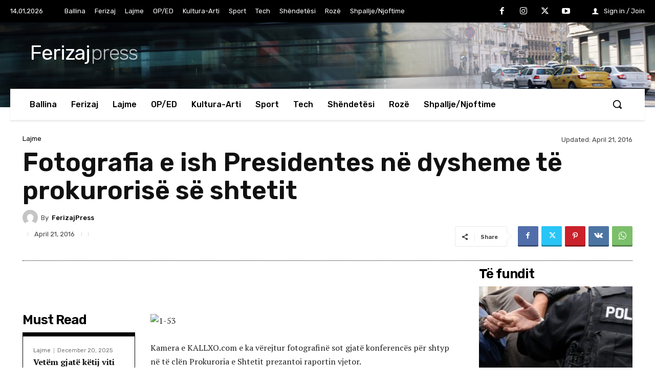

--- FILE ---
content_type: text/html; charset=UTF-8
request_url: https://ferizajpress.com/wp-admin/admin-ajax.php?td_theme_name=Newspaper&v=12.7.1
body_size: -425
content:
{"89986":808}